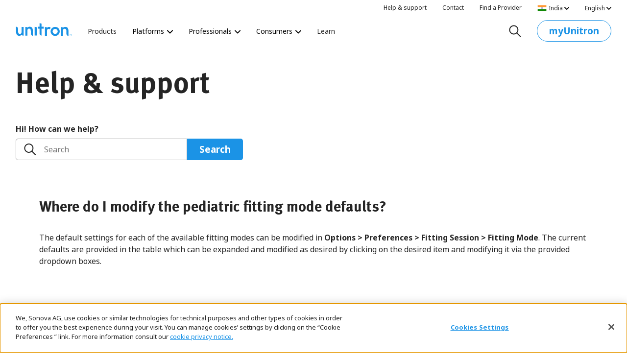

--- FILE ---
content_type: text/html
request_url: https://www.unitron.com/in/en_in/help-and-support/fitting-software/where-do-i-modify-the-pediatric-fitting-mode-defaults.html
body_size: 9580
content:
<!DOCTYPE html>


<html lang="en" dir="ltr" data-locale="en-IN" data-region="in">
    <head>
        <meta http-equiv="x-ua-compatible" content="IE=edge"/>
        <style>
            /* Stops the FOUC */
            html {
                visibility: hidden;
                opacity:0;
            }
        </style>

        


    <meta charset="utf-8"/>
    <title>Where do I modify the pediatric fitting mode defaults?</title>
    <meta name="keywords"/>
    <meta name="description"/>
    <meta name="viewport" content="width=device-width, initial-scale=1.0, shrink-to-fit=no"/>
    <meta name="format-detection" content="telephone=no"/>

    <link rel="icon" href="/etc.clientlibs/settings/wcm/designs/echo/clientlib-all/resources/images/favicon.ico"/>

    <link rel="canonical" href="http://www.unitron.com/in/en_in/help-and-support/fitting-software/where-do-i-modify-the-pediatric-fitting-mode-defaults.html"/>

    <meta property="og:type" content="website"/>

    

    <meta property="og:title" content="Where do I modify the pediatric fitting mode defaults?"/>
    <meta property="og:url" content="http://www.unitron.com/in/en_in/help-and-support/fitting-software/where-do-i-modify-the-pediatric-fitting-mode-defaults.html"/>
    
    
    <meta property="og:image" content="http://www.unitron.com/etc.clientlibs/settings/wcm/designs/echo/clientlib-all/resources/images/unitron_colorscape.jpg"/>

    <meta name="twitter:title" content="Where do I modify the pediatric fitting mode defaults?"/>
    <meta name="twitter:url" content="http://www.unitron.com/in/en_in/help-and-support/fitting-software/where-do-i-modify-the-pediatric-fitting-mode-defaults.html"/>
    
    <meta name="twitter:image" content="http://www.unitron.com/etc.clientlibs/settings/wcm/designs/echo/clientlib-all/resources/images/unitron_colorscape.jpg"/>
    <meta name="twitter:card" content="summary"/>

    

    
    <!-- OneTrust Cookies Consent Notice start for unitron.com -->
<script type="text/javascript" src="https://cdn.cookielaw.org/consent/ecc80fde-307e-493b-afcb-af4d5d433e88/OtAutoBlock.js"></script>
<script src="https://cdn.cookielaw.org/scripttemplates/otSDKStub.js" data-document-language="true" type="text/javascript" charset="UTF-8" data-domain-script="ecc80fde-307e-493b-afcb-af4d5d433e88"></script>
<script type="text/javascript">
function OptanonWrapper() {
  window.dataLayer = window.dataLayer || [];
  window.dataLayer.push({ event: 'OneTrustGroupsUpdated' });
}
</script>
<!-- OneTrust Cookies Consent Notice end for unitron.com -->
    

    
    <!-- Google Tag Manager -->
<script>(function(w,d,s,l,i){w[l]=w[l]||[];w[l].push({'gtm.start':
new Date().getTime(),event:'gtm.js'});var f=d.getElementsByTagName(s)[0],
j=d.createElement(s),dl=l!='dataLayer'?'&l='+l:'';j.setAttributeNode(d.createAttribute('data-ot-ignore'));j.async=true;j.src=
'https://www.googletagmanager.com/gtm.js?id='+i+dl;f.parentNode.insertBefore(j,f);
})(window,document,'script','dataLayer','GTM-PPDCJG8');</script>
<!-- End Google Tag Manager -->
    

    


    
        
    


        





<!-- if prod -->

    
    
<link rel="stylesheet" href="/etc.clientlibs/settings/wcm/designs/echo/clientlib-all.min.fb3b9f0ddaf1678a5bed0719b6d516ff.css" type="text/css">














    
<script src="/etc.clientlibs/settings/wcm/designs/echo/echo/iframe.min.b58292fe4245829f60d2f832b3510046.js"></script>




    
                              <script>!function(a){var e="https://s.go-mpulse.net/boomerang/",t="addEventListener";if(""=="True")a.BOOMR_config=a.BOOMR_config||{},a.BOOMR_config.PageParams=a.BOOMR_config.PageParams||{},a.BOOMR_config.PageParams.pci=!0,e="https://s2.go-mpulse.net/boomerang/";if(window.BOOMR_API_key="GTXVU-CQ43P-W8FCD-WJGGY-HTMLS",function(){function n(e){a.BOOMR_onload=e&&e.timeStamp||(new Date).getTime()}if(!a.BOOMR||!a.BOOMR.version&&!a.BOOMR.snippetExecuted){a.BOOMR=a.BOOMR||{},a.BOOMR.snippetExecuted=!0;var i,_,o,r=document.createElement("iframe");if(a[t])a[t]("load",n,!1);else if(a.attachEvent)a.attachEvent("onload",n);r.src="javascript:void(0)",r.title="",r.role="presentation",(r.frameElement||r).style.cssText="width:0;height:0;border:0;display:none;",o=document.getElementsByTagName("script")[0],o.parentNode.insertBefore(r,o);try{_=r.contentWindow.document}catch(O){i=document.domain,r.src="javascript:var d=document.open();d.domain='"+i+"';void(0);",_=r.contentWindow.document}_.open()._l=function(){var a=this.createElement("script");if(i)this.domain=i;a.id="boomr-if-as",a.src=e+"GTXVU-CQ43P-W8FCD-WJGGY-HTMLS",BOOMR_lstart=(new Date).getTime(),this.body.appendChild(a)},_.write("<bo"+'dy onload="document._l();">'),_.close()}}(),"".length>0)if(a&&"performance"in a&&a.performance&&"function"==typeof a.performance.setResourceTimingBufferSize)a.performance.setResourceTimingBufferSize();!function(){if(BOOMR=a.BOOMR||{},BOOMR.plugins=BOOMR.plugins||{},!BOOMR.plugins.AK){var e=""=="true"?1:0,t="",n="clppyzyxfuxng2lp5cwq-f-c89ab8c38-clientnsv4-s.akamaihd.net",i="false"=="true"?2:1,_={"ak.v":"39","ak.cp":"1221740","ak.ai":parseInt("790862",10),"ak.ol":"0","ak.cr":8,"ak.ipv":4,"ak.proto":"h2","ak.rid":"4ebd52a","ak.r":47370,"ak.a2":e,"ak.m":"a","ak.n":"essl","ak.bpcip":"18.222.252.0","ak.cport":42058,"ak.gh":"23.208.24.78","ak.quicv":"","ak.tlsv":"tls1.3","ak.0rtt":"","ak.0rtt.ed":"","ak.csrc":"-","ak.acc":"","ak.t":"1768941741","ak.ak":"hOBiQwZUYzCg5VSAfCLimQ==wI95KYB1XFBAWeboxs3ybsLBdY1DaSK7hU7yjJBaiQuAOAvoeiWriUZJ5fU7OJ9WQvYQyjJL8ls8CsrwCm/gieEZpaPBwEd6ElkAdHLeNzuSPDs+yrhdeqyrN4djZLzTc8Ea8sotrZXjl+6ramCmrdTba8C+tkHPeYtcw8nrFJQ5MXH//AOrkGulOqOZdGWBJDpD4+fNrWA2xvVH78Xo54VTxTeRqbC2WkAxjO6xNuSy20CGXhOVA/moz31khf4U626V9A9UwetofOShtwJjd1JBzqHuH4cvn1VPzlu0PdVLIM262HP9WftvYHFixuuDbtiOWYEPyZEQgxHnJjW5+3NdqtYOWwyWysP5BrXBDR+L5w6eUOPvxLFLQXQR4WCK/lDGgbRJr7IG1rX2aP/uqr9oqorcMh3e+zV97Vg4+68=","ak.pv":"49","ak.dpoabenc":"","ak.tf":i};if(""!==t)_["ak.ruds"]=t;var o={i:!1,av:function(e){var t="http.initiator";if(e&&(!e[t]||"spa_hard"===e[t]))_["ak.feo"]=void 0!==a.aFeoApplied?1:0,BOOMR.addVar(_)},rv:function(){var a=["ak.bpcip","ak.cport","ak.cr","ak.csrc","ak.gh","ak.ipv","ak.m","ak.n","ak.ol","ak.proto","ak.quicv","ak.tlsv","ak.0rtt","ak.0rtt.ed","ak.r","ak.acc","ak.t","ak.tf"];BOOMR.removeVar(a)}};BOOMR.plugins.AK={akVars:_,akDNSPreFetchDomain:n,init:function(){if(!o.i){var a=BOOMR.subscribe;a("before_beacon",o.av,null,null),a("onbeacon",o.rv,null,null),o.i=!0}return this},is_complete:function(){return!0}}}}()}(window);</script></head>
    <body class="ut-page" data-page-path="/in/en_in/help-and-support/fitting-software/where-do-i-modify-the-pediatric-fitting-mode-defaults" data-wcm-mode="DISABLED">
        

    
    <!-- Google Tag Manager (noscript) -->
<noscript><iframe src="https://www.googletagmanager.com/ns.html?id=GTM-PPDCJG8"
height="0" width="0" style="display:none;visibility:hidden"></iframe></noscript>
<!-- End Google Tag Manager (noscript) -->

    
        <div><ut-header aem-data="{&#34;contactText&#34;:&#34;Contact&#34;,&#34;helpAndSupportText&#34;:&#34;Help \u0026 Support&#34;,&#34;contactLink&#34;:&#34;/in/en_in/contact&#34;,&#34;resourcePath&#34;:&#34;/content/echo/in/en_in/jcr:content/ut-header&#34;,&#34;searchURL&#34;:&#34;/in/en_in/search&#34;,&#34;id&#34;:&#34;id-e438ede3-e3cf-4255-9017-eef90fd40c04-ut-header&#34;,&#34;helpAndSupportLink&#34;:&#34;/in/en_in/help-and-support&#34;,&#34;multifieldPrimaryNavigation&#34;:[{&#34;dropdownDescription&#34;:&#34;Lorem ipsum dolor sit amet agsaa, consectetur adip isici elit, sed ei &#34;,&#34;navigationURL&#34;:&#34;/in/en_in/products&#34;,&#34;id&#34;:&#34;id-e438ede3-e3cf-4255-9017-eef90fd40c04-ut-header&#34;,&#34;navigationLabel&#34;:&#34;Products&#34;},{&#34;dropdownDescription&#34;:&#34;Platforms&#34;,&#34;childPage&#34;:&#34;true&#34;,&#34;id&#34;:&#34;id-e438ede3-e3cf-4255-9017-eef90fd40c04-ut-header&#34;,&#34;multifieldSubNavItems&#34;:[{&#34;innerNavigationURL&#34;:&#34;/in/en_in/platforms/vivante&#34;,&#34;innerNavigationLabel&#34;:&#34;Vivante&#34;,&#34;id&#34;:&#34;id-e438ede3-e3cf-4255-9017-eef90fd40c04-ut-header&#34;},{&#34;innerNavigationURL&#34;:&#34;/in/en_in/platforms/blu&#34;,&#34;innerNavigationLabel&#34;:&#34;Blu&#34;,&#34;id&#34;:&#34;id-e438ede3-e3cf-4255-9017-eef90fd40c04-ut-header&#34;},{&#34;innerNavigationURL&#34;:&#34;/in/en_in/platforms/discover-next&#34;,&#34;innerNavigationLabel&#34;:&#34;Discover Next&#34;,&#34;id&#34;:&#34;id-e438ede3-e3cf-4255-9017-eef90fd40c04-ut-header&#34;},{&#34;innerNavigationURL&#34;:&#34;/in/en_in/platforms/tempus&#34;,&#34;innerNavigationLabel&#34;:&#34;Tempus&#34;,&#34;id&#34;:&#34;id-e438ede3-e3cf-4255-9017-eef90fd40c04-ut-header&#34;}],&#34;navigationLabel&#34;:&#34;Platforms&#34;},{&#34;dropdownDescription&#34;:&#34;Revolutionize the way you deliver hearing care.&#34;,&#34;childPage&#34;:&#34;true&#34;,&#34;id&#34;:&#34;id-e438ede3-e3cf-4255-9017-eef90fd40c04-ut-header&#34;,&#34;multifieldSubNavItems&#34;:[{&#34;innerNavigationURL&#34;:&#34;/in/en_in/professionals&#34;,&#34;innerNavigationLabel&#34;:&#34;Overview&#34;,&#34;id&#34;:&#34;id-e438ede3-e3cf-4255-9017-eef90fd40c04-ut-header&#34;,&#34;featuredLink&#34;:&#34;true&#34;},{&#34;innerNavigationURL&#34;:&#34;/in/en_in/contact&#34;,&#34;innerNavigationLabel&#34;:&#34;Find a representative&#34;,&#34;id&#34;:&#34;id-e438ede3-e3cf-4255-9017-eef90fd40c04-ut-header&#34;},{&#34;innerNavigationURL&#34;:&#34;/in/en_in/professionals/truefit&#34;,&#34;innerNavigationLabel&#34;:&#34;Explore our fitting software&#34;,&#34;id&#34;:&#34;id-e438ede3-e3cf-4255-9017-eef90fd40c04-ut-header&#34;}],&#34;navigationLabel&#34;:&#34;Professionals&#34;},{&#34;dropdownDescription&#34;:&#34;The world’s most personalized hearing test starts here.&#34;,&#34;childPage&#34;:&#34;true&#34;,&#34;navigationURL&#34;:&#34;/content/&#34;,&#34;id&#34;:&#34;id-e438ede3-e3cf-4255-9017-eef90fd40c04-ut-header&#34;,&#34;multifieldSubNavItems&#34;:[{&#34;innerNavigationURL&#34;:&#34;/in/en_in/consumers&#34;,&#34;innerNavigationLabel&#34;:&#34;Overview&#34;,&#34;id&#34;:&#34;id-e438ede3-e3cf-4255-9017-eef90fd40c04-ut-header&#34;,&#34;featuredLink&#34;:&#34;true&#34;},{&#34;innerNavigationURL&#34;:&#34;https://hearing-screener.beyondhearing.org/ZRYJEt&#34;,&#34;externalLink&#34;:&#34;true&#34;,&#34;innerNavigationLabel&#34;:&#34;Hearing test &#34;,&#34;id&#34;:&#34;id-e438ede3-e3cf-4255-9017-eef90fd40c04-ut-header&#34;},{&#34;innerNavigationURL&#34;:&#34;/in/en_in/contact.html?tabItem\u003dfind-clinic&#34;,&#34;innerNavigationLabel&#34;:&#34;Find a clinic near you&#34;,&#34;id&#34;:&#34;id-e438ede3-e3cf-4255-9017-eef90fd40c04-ut-header&#34;}],&#34;navigationLabel&#34;:&#34;Consumers&#34;},{&#34;dropdownDescription&#34;:&#34; Lorem ipsum dolor sit amet agsaa, consectetur adip isici elit, sed ei&#34;,&#34;navigationURL&#34;:&#34;/in/en_in/learn&#34;,&#34;id&#34;:&#34;id-e438ede3-e3cf-4255-9017-eef90fd40c04-ut-header&#34;,&#34;navigationLabel&#34;:&#34;Learn&#34;}],&#34;buttonURL&#34;:&#34;http://myunitron.com&#34;,&#34;multifieldSecondaryNavigation&#34;:[{&#34;secondaryNavigationLabel&#34;:&#34;Help \u0026 support&#34;,&#34;id&#34;:&#34;id-e438ede3-e3cf-4255-9017-eef90fd40c04-ut-header&#34;,&#34;secondaryNavigationTarget&#34;:&#34;internal&#34;,&#34;secondaryNavigationURL&#34;:&#34;/in/en_in/help-and-support&#34;},{&#34;secondaryNavigationLabel&#34;:&#34;Contact&#34;,&#34;id&#34;:&#34;id-e438ede3-e3cf-4255-9017-eef90fd40c04-ut-header&#34;,&#34;secondaryNavigationTarget&#34;:&#34;internal&#34;,&#34;secondaryNavigationURL&#34;:&#34;/in/en_in/contact&#34;},{&#34;secondaryNavigationLabel&#34;:&#34;Find a Provider&#34;,&#34;id&#34;:&#34;id-e438ede3-e3cf-4255-9017-eef90fd40c04-ut-header&#34;,&#34;secondaryNavigationTarget&#34;:&#34;internal&#34;,&#34;secondaryNavigationURL&#34;:&#34;/in/en_in/contact.html?tabItem\u003dfind-clinic&#34;}],&#34;buttonLabel&#34;:&#34;myUnitron&#34;}" aem-pageData="{&#34;headerTheme&#34;:&#34;lightSolid&#34;,&#34;id&#34;:&#34;id-e438ede3-e3cf-4255-9017-eef90fd40c04-ut-header&#34;}" header-topData="{&#34;regions&#34;:[{&#34;value&#34;:&#34;ae&#34;,&#34;path&#34;:&#34;/content/echo/ae&#34;,&#34;label&#34;:&#34;United Arab Emirates&#34;},{&#34;value&#34;:&#34;ye&#34;,&#34;path&#34;:&#34;/content/echo/ye&#34;,&#34;label&#34;:&#34;Yemen&#34;},{&#34;value&#34;:&#34;au&#34;,&#34;path&#34;:&#34;/content/echo/au&#34;,&#34;label&#34;:&#34;Australia &#34;},{&#34;value&#34;:&#34;tr&#34;,&#34;path&#34;:&#34;/content/echo/tr&#34;,&#34;label&#34;:&#34;Turkey&#34;},{&#34;value&#34;:&#34;br&#34;,&#34;path&#34;:&#34;/content/echo/br&#34;,&#34;label&#34;:&#34;Brazil&#34;},{&#34;value&#34;:&#34;mt&#34;,&#34;path&#34;:&#34;/content/echo/mt&#34;,&#34;label&#34;:&#34;Malta&#34;},{&#34;value&#34;:&#34;ch&#34;,&#34;path&#34;:&#34;/content/echo/ch&#34;,&#34;label&#34;:&#34;Switzerland&#34;},{&#34;value&#34;:&#34;mk&#34;,&#34;path&#34;:&#34;/content/echo/mk&#34;,&#34;label&#34;:&#34;Macedonia&#34;},{&#34;value&#34;:&#34;es&#34;,&#34;path&#34;:&#34;/content/echo/es&#34;,&#34;label&#34;:&#34;Spain&#34;},{&#34;value&#34;:&#34;me&#34;,&#34;path&#34;:&#34;/content/echo/me&#34;,&#34;label&#34;:&#34;Montenegro&#34;},{&#34;value&#34;:&#34;global&#34;,&#34;path&#34;:&#34;/content/echo/global&#34;,&#34;label&#34;:&#34;Global&#34;},{&#34;value&#34;:&#34;uz&#34;,&#34;path&#34;:&#34;/content/echo/uz&#34;,&#34;label&#34;:&#34;Uzbekistan&#34;},{&#34;value&#34;:&#34;ve&#34;,&#34;path&#34;:&#34;/content/echo/ve&#34;,&#34;label&#34;:&#34;Venezuela&#34;},{&#34;value&#34;:&#34;ua&#34;,&#34;path&#34;:&#34;/content/echo/ua&#34;,&#34;label&#34;:&#34;Ukraine&#34;},{&#34;value&#34;:&#34;si&#34;,&#34;path&#34;:&#34;/content/echo/si&#34;,&#34;label&#34;:&#34;Slovenia&#34;},{&#34;value&#34;:&#34;ro&#34;,&#34;path&#34;:&#34;/content/echo/ro&#34;,&#34;label&#34;:&#34;Romania&#34;},{&#34;value&#34;:&#34;mena&#34;,&#34;path&#34;:&#34;/content/echo/mena&#34;,&#34;label&#34;:&#34;Middle east &amp; North Africa&#34;},{&#34;value&#34;:&#34;gr&#34;,&#34;path&#34;:&#34;/content/echo/gr&#34;,&#34;label&#34;:&#34;Greece&#34;},{&#34;value&#34;:&#34;no&#34;,&#34;path&#34;:&#34;/content/echo/no&#34;,&#34;label&#34;:&#34;Norway&#34;},{&#34;value&#34;:&#34;kr&#34;,&#34;path&#34;:&#34;/content/echo/kr&#34;,&#34;label&#34;:&#34;Korea&#34;},{&#34;value&#34;:&#34;cn&#34;,&#34;path&#34;:&#34;/content/echo/cn&#34;,&#34;label&#34;:&#34;China&#34;},{&#34;value&#34;:&#34;za&#34;,&#34;path&#34;:&#34;/content/echo/za&#34;,&#34;label&#34;:&#34;South Africa&#34;},{&#34;value&#34;:&#34;vn&#34;,&#34;path&#34;:&#34;/content/echo/vn&#34;,&#34;label&#34;:&#34;Vietnam&#34;},{&#34;value&#34;:&#34;uy&#34;,&#34;path&#34;:&#34;/content/echo/uy&#34;,&#34;label&#34;:&#34;Uruguay&#34;},{&#34;value&#34;:&#34;th&#34;,&#34;path&#34;:&#34;/content/echo/th&#34;,&#34;label&#34;:&#34;Thailand&#34;},{&#34;value&#34;:&#34;pk&#34;,&#34;path&#34;:&#34;/content/echo/pk&#34;,&#34;label&#34;:&#34;Pakistan&#34;},{&#34;value&#34;:&#34;ph&#34;,&#34;path&#34;:&#34;/content/echo/ph&#34;,&#34;label&#34;:&#34;Philippines&#34;},{&#34;value&#34;:&#34;pe&#34;,&#34;path&#34;:&#34;/content/echo/pe&#34;,&#34;label&#34;:&#34;Peru&#34;},{&#34;value&#34;:&#34;pa&#34;,&#34;path&#34;:&#34;/content/echo/pa&#34;,&#34;label&#34;:&#34;Panama&#34;},{&#34;value&#34;:&#34;my&#34;,&#34;path&#34;:&#34;/content/echo/my&#34;,&#34;label&#34;:&#34;Malaysia&#34;},{&#34;value&#34;:&#34;mx&#34;,&#34;path&#34;:&#34;/content/echo/mx&#34;,&#34;label&#34;:&#34;Mexico&#34;},{&#34;value&#34;:&#34;mo&#34;,&#34;path&#34;:&#34;/content/echo/mo&#34;,&#34;label&#34;:&#34;Macao&#34;},{&#34;value&#34;:&#34;lk&#34;,&#34;path&#34;:&#34;/content/echo/lk&#34;,&#34;label&#34;:&#34;Sri Lanka&#34;},{&#34;value&#34;:&#34;latinamerica&#34;,&#34;path&#34;:&#34;/content/echo/latinamerica&#34;,&#34;label&#34;:&#34;Latin America&#34;},{&#34;value&#34;:&#34;ie&#34;,&#34;path&#34;:&#34;/content/echo/ie&#34;,&#34;label&#34;:&#34;Ireland&#34;},{&#34;value&#34;:&#34;id&#34;,&#34;path&#34;:&#34;/content/echo/id&#34;,&#34;label&#34;:&#34;Indonesia&#34;},{&#34;value&#34;:&#34;hk&#34;,&#34;path&#34;:&#34;/content/echo/hk&#34;,&#34;label&#34;:&#34;Hong Kong&#34;},{&#34;value&#34;:&#34;ec&#34;,&#34;path&#34;:&#34;/content/echo/ec&#34;,&#34;label&#34;:&#34;Ecuador&#34;},{&#34;value&#34;:&#34;do&#34;,&#34;path&#34;:&#34;/content/echo/do&#34;,&#34;label&#34;:&#34;Dominican Republic&#34;},{&#34;value&#34;:&#34;cr&#34;,&#34;path&#34;:&#34;/content/echo/cr&#34;,&#34;label&#34;:&#34;Costa Rica&#34;},{&#34;value&#34;:&#34;cl&#34;,&#34;path&#34;:&#34;/content/echo/cl&#34;,&#34;label&#34;:&#34;Chile&#34;},{&#34;value&#34;:&#34;bd&#34;,&#34;path&#34;:&#34;/content/echo/bd&#34;,&#34;label&#34;:&#34;Bangladesh&#34;},{&#34;value&#34;:&#34;ar&#34;,&#34;path&#34;:&#34;/content/echo/ar&#34;,&#34;label&#34;:&#34;Argentina&#34;},{&#34;value&#34;:&#34;asia&#34;,&#34;path&#34;:&#34;/content/echo/asia&#34;,&#34;label&#34;:&#34;Asia&#34;},{&#34;value&#34;:&#34;il&#34;,&#34;path&#34;:&#34;/content/echo/il&#34;,&#34;label&#34;:&#34;Israel&#34;},{&#34;value&#34;:&#34;tw&#34;,&#34;path&#34;:&#34;/content/echo/tw&#34;,&#34;label&#34;:&#34;Taiwan&#34;},{&#34;value&#34;:&#34;ru&#34;,&#34;path&#34;:&#34;/content/echo/ru&#34;,&#34;label&#34;:&#34;Russia&#34;},{&#34;value&#34;:&#34;se&#34;,&#34;path&#34;:&#34;/content/echo/se&#34;,&#34;label&#34;:&#34;Sweden&#34;},{&#34;value&#34;:&#34;lt&#34;,&#34;path&#34;:&#34;/content/echo/lt&#34;,&#34;label&#34;:&#34;Lithuania&#34;},{&#34;value&#34;:&#34;lv&#34;,&#34;path&#34;:&#34;/content/echo/lv&#34;,&#34;label&#34;:&#34;Latvia&#34;},{&#34;value&#34;:&#34;sg&#34;,&#34;path&#34;:&#34;/content/echo/sg&#34;,&#34;label&#34;:&#34;Singapore&#34;},{&#34;value&#34;:&#34;dk&#34;,&#34;path&#34;:&#34;/content/echo/dk&#34;,&#34;label&#34;:&#34;Denmark&#34;},{&#34;value&#34;:&#34;ps&#34;,&#34;path&#34;:&#34;/content/echo/ps&#34;,&#34;label&#34;:&#34;Palestine&#34;},{&#34;value&#34;:&#34;nl&#34;,&#34;path&#34;:&#34;/content/echo/nl&#34;,&#34;label&#34;:&#34;Nederlands&#34;},{&#34;value&#34;:&#34;in&#34;,&#34;path&#34;:&#34;/content/echo/in&#34;,&#34;label&#34;:&#34;India&#34;},{&#34;value&#34;:&#34;fr&#34;,&#34;path&#34;:&#34;/content/echo/fr&#34;,&#34;label&#34;:&#34;France&#34;},{&#34;value&#34;:&#34;de&#34;,&#34;path&#34;:&#34;/content/echo/de&#34;,&#34;label&#34;:&#34;Germany&#34;},{&#34;value&#34;:&#34;ca&#34;,&#34;path&#34;:&#34;/content/echo/ca&#34;,&#34;label&#34;:&#34;Canada&#34;},{&#34;value&#34;:&#34;be&#34;,&#34;path&#34;:&#34;/content/echo/be&#34;,&#34;label&#34;:&#34;Belgium&#34;},{&#34;value&#34;:&#34;at&#34;,&#34;path&#34;:&#34;/content/echo/at&#34;,&#34;label&#34;:&#34;Austria&#34;},{&#34;value&#34;:&#34;tn&#34;,&#34;path&#34;:&#34;/content/echo/tn&#34;,&#34;label&#34;:&#34;Tunisia&#34;},{&#34;value&#34;:&#34;sy&#34;,&#34;path&#34;:&#34;/content/echo/sy&#34;,&#34;label&#34;:&#34;Syria&#34;},{&#34;value&#34;:&#34;sd&#34;,&#34;path&#34;:&#34;/content/echo/sd&#34;,&#34;label&#34;:&#34;Sudan&#34;},{&#34;value&#34;:&#34;sk&#34;,&#34;path&#34;:&#34;/content/echo/sk&#34;,&#34;label&#34;:&#34;Slovakia&#34;},{&#34;value&#34;:&#34;rs&#34;,&#34;path&#34;:&#34;/content/echo/rs&#34;,&#34;label&#34;:&#34;Serbia&#34;},{&#34;value&#34;:&#34;sa&#34;,&#34;path&#34;:&#34;/content/echo/sa&#34;,&#34;label&#34;:&#34;Saudi Arabia&#34;},{&#34;value&#34;:&#34;qa&#34;,&#34;path&#34;:&#34;/content/echo/qa&#34;,&#34;label&#34;:&#34;Qatar&#34;},{&#34;value&#34;:&#34;om&#34;,&#34;path&#34;:&#34;/content/echo/om&#34;,&#34;label&#34;:&#34;Oman&#34;},{&#34;value&#34;:&#34;ma&#34;,&#34;path&#34;:&#34;/content/echo/ma&#34;,&#34;label&#34;:&#34;Morocco&#34;},{&#34;value&#34;:&#34;ly&#34;,&#34;path&#34;:&#34;/content/echo/ly&#34;,&#34;label&#34;:&#34;Libya&#34;},{&#34;value&#34;:&#34;lb&#34;,&#34;path&#34;:&#34;/content/echo/lb&#34;,&#34;label&#34;:&#34;Lebanon&#34;},{&#34;value&#34;:&#34;kw&#34;,&#34;path&#34;:&#34;/content/echo/kw&#34;,&#34;label&#34;:&#34;Kuwait&#34;},{&#34;value&#34;:&#34;kz&#34;,&#34;path&#34;:&#34;/content/echo/kz&#34;,&#34;label&#34;:&#34;Kazakhstan&#34;},{&#34;value&#34;:&#34;jo&#34;,&#34;path&#34;:&#34;/content/echo/jo&#34;,&#34;label&#34;:&#34;Jordan&#34;},{&#34;value&#34;:&#34;jp&#34;,&#34;path&#34;:&#34;/content/echo/jp&#34;,&#34;label&#34;:&#34;Japan&#34;},{&#34;value&#34;:&#34;it&#34;,&#34;path&#34;:&#34;/content/echo/it&#34;,&#34;label&#34;:&#34;Italy&#34;},{&#34;value&#34;:&#34;iq&#34;,&#34;path&#34;:&#34;/content/echo/iq&#34;,&#34;label&#34;:&#34;Iraq&#34;},{&#34;value&#34;:&#34;ir&#34;,&#34;path&#34;:&#34;/content/echo/ir&#34;,&#34;label&#34;:&#34;Iran&#34;},{&#34;value&#34;:&#34;ee&#34;,&#34;path&#34;:&#34;/content/echo/ee&#34;,&#34;label&#34;:&#34;Estonia&#34;},{&#34;value&#34;:&#34;eg&#34;,&#34;path&#34;:&#34;/content/echo/eg&#34;,&#34;label&#34;:&#34;Egypt&#34;},{&#34;value&#34;:&#34;cy&#34;,&#34;path&#34;:&#34;/content/echo/cy&#34;,&#34;label&#34;:&#34;Cyprus&#34;},{&#34;value&#34;:&#34;hr&#34;,&#34;path&#34;:&#34;/content/echo/hr&#34;,&#34;label&#34;:&#34;Croatia&#34;},{&#34;value&#34;:&#34;bg&#34;,&#34;path&#34;:&#34;/content/echo/bg&#34;,&#34;label&#34;:&#34;Bulgaria&#34;},{&#34;value&#34;:&#34;bh&#34;,&#34;path&#34;:&#34;/content/echo/bh&#34;,&#34;label&#34;:&#34;Bahrain&#34;},{&#34;value&#34;:&#34;dz&#34;,&#34;path&#34;:&#34;/content/echo/dz&#34;,&#34;label&#34;:&#34;Algeria&#34;},{&#34;value&#34;:&#34;ba&#34;,&#34;path&#34;:&#34;/content/echo/ba&#34;,&#34;label&#34;:&#34;Bosnia and Herzegovina&#34;},{&#34;value&#34;:&#34;mn&#34;,&#34;path&#34;:&#34;/content/echo/mn&#34;,&#34;label&#34;:&#34;Mongolia&#34;},{&#34;value&#34;:&#34;fj&#34;,&#34;path&#34;:&#34;/content/echo/fj&#34;,&#34;label&#34;:&#34;Fiji&#34;},{&#34;value&#34;:&#34;bo&#34;,&#34;path&#34;:&#34;/content/echo/bo&#34;,&#34;label&#34;:&#34;Bolivia&#34;},{&#34;value&#34;:&#34;us&#34;,&#34;path&#34;:&#34;/content/echo/us&#34;,&#34;label&#34;:&#34;United States&#34;},{&#34;value&#34;:&#34;uk&#34;,&#34;path&#34;:&#34;/content/echo/uk&#34;,&#34;label&#34;:&#34;United Kingdom&#34;},{&#34;value&#34;:&#34;pt&#34;,&#34;path&#34;:&#34;/content/echo/pt&#34;,&#34;label&#34;:&#34;Portugal&#34;},{&#34;value&#34;:&#34;pl&#34;,&#34;path&#34;:&#34;/content/echo/pl&#34;,&#34;label&#34;:&#34;Poland&#34;},{&#34;value&#34;:&#34;nz&#34;,&#34;path&#34;:&#34;/content/echo/nz&#34;,&#34;label&#34;:&#34;New Zealand&#34;}],&#34;logo&#34;:&#34;logo&#34;,&#34;isEcho&#34;:true,&#34;regionLanguages&#34;:[{&#34;value&#34;:&#34;en_in&#34;,&#34;path&#34;:&#34;/content/echo/in/en_in&#34;,&#34;label&#34;:&#34;English&#34;}],&#34;currentLanguage&#34;:&#34;en_in&#34;,&#34;currentRegion&#34;:&#34;in&#34;}" edit="false">
</ut-header>
</div>
    

    

    <main id="mainContent" role="main">
        <div class="ut-page--pad-top">
            <div>




    
    
    <div class="dash-guide"><div>
    <ut-container aem-data="{&#34;paddingBottom&#34;:&#34;none&#34;,&#34;horizontalAlign&#34;:&#34;left&#34;,&#34;resourcePath&#34;:&#34;/content/echo/in/en_in/help-and-support/fitting-software/where-do-i-modify-the-pediatric-fitting-mode-defaults/jcr:content/ut-par/ut_container_copy_co&#34;,&#34;width&#34;:&#34;full&#34;,&#34;paddingTop&#34;:&#34;md&#34;,&#34;id&#34;:&#34;id-e438ede3-e3cf-4255-9017-eef90fd40c04-ut-par-ut_container_copy_co&#34;}">
        




    
    
    <div class="par-cmp"><div>
    <ut-title aem-data="{&#34;level&#34;:&#34;h1&#34;,&#34;resourcePath&#34;:&#34;/content/echo/in/en_in/help-and-support/fitting-software/where-do-i-modify-the-pediatric-fitting-mode-defaults/jcr:content/ut-par/ut_container_copy_co/ut-container-par/ut_title&#34;,&#34;marginBottom&#34;:&#34;null&#34;,&#34;style&#34;:&#34;null&#34;,&#34;id&#34;:&#34;id-e438ede3-e3cf-4255-9017-eef90fd40c04-ut-par-ut_container_copy_co-ut-container-par-ut_title&#34;,&#34;title&#34;:&#34;Help \u0026 support&#34;,&#34;marginTop&#34;:&#34;null&#34;,&#34;titleAlign&#34;:&#34;left&#34;}">
    </ut-title>
    
    

</div>

</div>


    
    
    <div class="par-cmp"><div>
    <ut-title aem-data="{&#34;level&#34;:&#34;h2&#34;,&#34;resourcePath&#34;:&#34;/content/echo/in/en_in/help-and-support/fitting-software/where-do-i-modify-the-pediatric-fitting-mode-defaults/jcr:content/ut-par/ut_container_copy_co/ut-container-par/ut_title_452182860&#34;,&#34;marginBottom&#34;:&#34;none&#34;,&#34;style&#34;:&#34;h5&#34;,&#34;id&#34;:&#34;id-e438ede3-e3cf-4255-9017-eef90fd40c04-ut-par-ut_container_copy_co-ut-container-par-ut_title_452182860&#34;,&#34;title&#34;:&#34;Hi! How can we help?&#34;,&#34;marginTop&#34;:&#34;null&#34;,&#34;titleAlign&#34;:&#34;left&#34;}">
    </ut-title>
    
    

</div>

</div>



    </ut-container>
</div>
</div>


    
    
    <div class="aem-cmp"><ut-search-results aem-data="{&#34;resultCount&#34;:null,&#34;productCount&#34;:0,&#34;resultsPerPage&#34;:10,&#34;showPagination&#34;:false,&#34;term&#34;:null,&#34;results&#34;:[],&#34;productResults&#34;:[],&#34;currentOffset&#34;:null,&#34;hideContainer&#34;:&#34;true&#34;}">
</ut-search-results>
</div>


    
    
    <div class="dash-guide"><div>
    <ut-container aem-data="{&#34;paddingBottom&#34;:&#34;sm&#34;,&#34;horizontalAlign&#34;:&#34;left&#34;,&#34;resourcePath&#34;:&#34;/content/echo/in/en_in/help-and-support/fitting-software/where-do-i-modify-the-pediatric-fitting-mode-defaults/jcr:content/ut-par/ut_container_copy&#34;,&#34;width&#34;:&#34;full&#34;,&#34;paddingTop&#34;:&#34;lg&#34;,&#34;id&#34;:&#34;id-e438ede3-e3cf-4255-9017-eef90fd40c04-ut-par-ut_container_copy&#34;}">
        




    
    
    <div class="par-cmp dash-guide--padding">
    <ut-grid-row aem-data="{&#34;alignItems&#34;:&#34;top&#34;,&#34;horizontalAlign&#34;:&#34;null&#34;,&#34;resourcePath&#34;:&#34;/content/echo/in/en_in/help-and-support/fitting-software/where-do-i-modify-the-pediatric-fitting-mode-defaults/jcr:content/ut-par/ut_container_copy/ut-container-par/ut_grid_row&#34;,&#34;gutterSize&#34;:&#34;lg&#34;,&#34;marginBottom&#34;:&#34;null&#34;,&#34;id&#34;:&#34;id-e438ede3-e3cf-4255-9017-eef90fd40c04-ut-par-ut_container_copy-ut-container-par-ut_grid_row&#34;,&#34;distribution&#34;:&#34;null&#34;,&#34;cols&#34;:&#34;1&#34;,&#34;breakpoint&#34;:&#34;tablet&#34;}">
        <div class="ut-grid-row__col dash-guide">
            




    
    
    <div class="par-cmp"><div>
    <ut-title aem-data="{&#34;level&#34;:&#34;h3&#34;,&#34;resourcePath&#34;:&#34;/content/echo/in/en_in/help-and-support/fitting-software/where-do-i-modify-the-pediatric-fitting-mode-defaults/jcr:content/ut-par/ut_container_copy/ut-container-par/ut_grid_row/ut-grid-row-par-1/ut_title&#34;,&#34;marginBottom&#34;:&#34;null&#34;,&#34;style&#34;:&#34;null&#34;,&#34;id&#34;:&#34;id-e438ede3-e3cf-4255-9017-eef90fd40c04-ut-par-ut_container_copy-ut-container-par-ut_grid_row-ut-grid-row-par-1-ut_title&#34;,&#34;title&#34;:&#34;Where do I modify the pediatric fitting mode defaults?&#34;,&#34;marginTop&#34;:&#34;null&#34;,&#34;titleAlign&#34;:&#34;left&#34;}">
    </ut-title>
    
    

</div>

</div>


    
    
    <div class="ut-text text"><div class="cmp-text ut-text--size-md ut-text--line-height-p" style="color:#252525">
    <p>The default settings for each of the available fitting modes can be modified in <b>Options &gt; Preferences &gt; Fitting Session &gt; Fitting Mode</b>. The current defaults are provided in the table which can be expanded and modified as desired by clicking on the desired item and modifying it via the provided dropdown boxes.</p>

</div>

    

</div>



        </div>

    </ut-grid-row>

</div>



    </ut-container>
</div>
</div>


    
    
    <div class="dash-guide"><div>
    <ut-container aem-data="{&#34;paddingBottom&#34;:&#34;lg&#34;,&#34;horizontalAlign&#34;:&#34;left&#34;,&#34;resourcePath&#34;:&#34;/content/echo/in/en_in/help-and-support/fitting-software/where-do-i-modify-the-pediatric-fitting-mode-defaults/jcr:content/ut-par/ut_container_1890965&#34;,&#34;width&#34;:&#34;full&#34;,&#34;paddingTop&#34;:&#34;sm&#34;,&#34;id&#34;:&#34;id-e438ede3-e3cf-4255-9017-eef90fd40c04-ut-par-ut_container_1890965&#34;}">
        




    
    
    <div class="par-cmp par-cmp--padding"><ut-card aem-data="{&#34;resourcePath&#34;:&#34;/content/echo/in/en_in/help-and-support/fitting-software/where-do-i-modify-the-pediatric-fitting-mode-defaults/jcr:content/ut-par/ut_container_1890965/ut-container-par/ut_card_copy_copy&#34;,&#34;id&#34;:&#34;id-e438ede3-e3cf-4255-9017-eef90fd40c04-ut-par-ut_container_1890965-ut-container-par-ut_card_copy_copy&#34;}">
    <div>




    
    
    <div class="par-cmp dash-guide--padding">
    <ut-grid-row aem-data="{&#34;alignItems&#34;:&#34;center&#34;,&#34;textAlign&#34;:&#34;center&#34;,&#34;horizontalAlign&#34;:&#34;null&#34;,&#34;resourcePath&#34;:&#34;/content/echo/in/en_in/help-and-support/fitting-software/where-do-i-modify-the-pediatric-fitting-mode-defaults/jcr:content/ut-par/ut_container_1890965/ut-container-par/ut_card_copy_copy/ut-card-par1/ut_grid_row&#34;,&#34;gutterSize&#34;:&#34;md&#34;,&#34;marginBottom&#34;:&#34;null&#34;,&#34;id&#34;:&#34;id-e438ede3-e3cf-4255-9017-eef90fd40c04-ut-par-ut_container_1890965-ut-container-par-ut_card_copy_copy-ut-card-par1-ut_grid_row&#34;,&#34;distribution&#34;:&#34;70-30&#34;,&#34;cols&#34;:&#34;2&#34;,&#34;breakpoint&#34;:&#34;mobile&#34;}">
        <div class="ut-grid-row__col dash-guide">
            




    
    
    <div class="par-cmp"><div>
    <ut-title aem-data="{&#34;level&#34;:&#34;h2&#34;,&#34;resourcePath&#34;:&#34;/content/echo/in/en_in/help-and-support/fitting-software/where-do-i-modify-the-pediatric-fitting-mode-defaults/jcr:content/ut-par/ut_container_1890965/ut-container-par/ut_card_copy_copy/ut-card-par1/ut_grid_row/ut-grid-row-par-1/ut_title&#34;,&#34;marginBottom&#34;:&#34;null&#34;,&#34;style&#34;:&#34;null&#34;,&#34;id&#34;:&#34;id-e438ede3-e3cf-4255-9017-eef90fd40c04-ut-par-ut_container_1890965-ut-container-par-ut_card_copy_copy-ut-card-par1-ut_grid_row-ut-grid-row-par-1-ut_title&#34;,&#34;title&#34;:&#34;Help \u0026 support&#34;,&#34;marginTop&#34;:&#34;null&#34;,&#34;titleAlign&#34;:&#34;left&#34;}">
    </ut-title>
    
    

</div>

</div>


    
    
    <div class="ut-text text"><div class="cmp-text ut-text--size-md ut-text--line-height-p" style="color:#252525">
    <p>The Unitron support team is here to help. Learn more about important topics and find resources that will help you with all of your Unitron products.</p>

</div>

    

</div>


    
    
    <div class="par-cmp par-cmp--alignable"><ut-link aem-data="{&#34;size&#34;:&#34;md&#34;,&#34;color&#34;:&#34;#1b93e6&#34;,&#34;textAlign&#34;:&#34;null&#34;,&#34;resourcePath&#34;:&#34;/content/echo/in/en_in/help-and-support/fitting-software/where-do-i-modify-the-pediatric-fitting-mode-defaults/jcr:content/ut-par/ut_container_1890965/ut-container-par/ut_card_copy_copy/ut-card-par1/ut_grid_row/ut-grid-row-par-1/ut_link&#34;,&#34;text&#34;:&#34;Go to Help \u0026 support&#34;,&#34;id&#34;:&#34;id-e438ede3-e3cf-4255-9017-eef90fd40c04-ut-par-ut_container_1890965-ut-container-par-ut_card_copy_copy-ut-card-par1-ut_grid_row-ut-grid-row-par-1-ut_link&#34;,&#34;type&#34;:&#34;internal&#34;,&#34;url&#34;:&#34;/in/en_in/help-and-support.html&#34;}">
</ut-link>
</div>



        </div>
<div class="ut-grid-row__col dash-guide">
            




    
    
    <div class="ut-image image"><div class="cmp-image">

    <ut-image aem-data="{&#34;altText&#34;:&#34;Unitron image&#34;,&#34;size&#34;:&#34;half&#34;,&#34;resourcePath&#34;:&#34;/content/echo/in/en_in/help-and-support/fitting-software/where-do-i-modify-the-pediatric-fitting-mode-defaults/jcr:content/ut-par/ut_container_1890965/ut-container-par/ut_card_copy_copy/ut-card-par1/ut_grid_row/ut-grid-row-par-2/ut_image&#34;,&#34;id&#34;:&#34;id-e438ede3-e3cf-4255-9017-eef90fd40c04-ut-par-ut_container_1890965-ut-container-par-ut_card_copy_copy-ut-card-par1-ut_grid_row-ut-grid-row-par-2-ut_image&#34;,&#34;fileReference&#34;:&#34;/content/dam/echo/images/misc/global/chat-help.png&#34;}">
    </ut-image>
</div>

    

</div>



        </div>

    </ut-grid-row>

</div>


</div>
</ut-card>
</div>



    </ut-container>
</div>
</div>


</div>
        </div>
    </main>

    
        <div><ut-footer aem-data="{&#34;inLink&#34;:&#34;https://www.instagram.com/unitronglobal/&#34;,&#34;liLink&#34;:&#34;https://www.linkedin.com/company/unitron-hearing/&#34;,&#34;fbLink&#34;:&#34;https://www.facebook.com/unitronglobal/&#34;,&#34;fileName&#34;:&#34;Screen Shot 2019-01-21 at 1.32.20 PM.png&#34;,&#34;alterText&#34;:&#34;Love the experience&#34;,&#34;altText&#34;:&#34;Love the experience&#34;,&#34;footerCopyright&#34;:&#34;© Unitron. All rights reserved.&#34;,&#34;resourcePath&#34;:&#34;/content/echo/in/en_in/jcr:content/ut-footer&#34;,&#34;multifieldSecondaryFooterLinks&#34;:[{&#34;id&#34;:&#34;id-e438ede3-e3cf-4255-9017-eef90fd40c04-ut-footer&#34;,&#34;title&#34;:&#34;A Sonova brand&#34;,&#34;url&#34;:&#34;https://www.sonova.com&#34;},{&#34;id&#34;:&#34;id-e438ede3-e3cf-4255-9017-eef90fd40c04-ut-footer&#34;,&#34;title&#34;:&#34;Privacy policy&#34;,&#34;url&#34;:&#34;/in/en_in/privacy-policy&#34;},{&#34;id&#34;:&#34;id-e438ede3-e3cf-4255-9017-eef90fd40c04-ut-footer&#34;,&#34;title&#34;:&#34;Cookie Statement&#34;,&#34;url&#34;:&#34;/in/en_in/cookie-statement&#34;},{&#34;id&#34;:&#34;id-e438ede3-e3cf-4255-9017-eef90fd40c04-ut-footer&#34;,&#34;title&#34;:&#34;Cookie Policy Notice&#34;,&#34;url&#34;:&#34;/in/en_in/cookie-policy&#34;},{&#34;id&#34;:&#34;id-e438ede3-e3cf-4255-9017-eef90fd40c04-ut-footer&#34;,&#34;title&#34;:&#34;Vulnerability Disclosure&#34;,&#34;url&#34;:&#34;https://www.sonova.com/en/coordinated-vulnerability-disclosure-policy&#34;}],&#34;showDividerLine&#34;:&#34;true&#34;,&#34;id&#34;:&#34;id-e438ede3-e3cf-4255-9017-eef90fd40c04-ut-footer&#34;,&#34;fileReference&#34;:&#34;/content/dam/echo/images/misc/en/tagline-colorscape.png&#34;,&#34;twLink&#34;:&#34;https://twitter.com/UnitronGlobal&#34;}">
    <ut-footer-nav>
        <rwc-slot-list name="col-list">
            <rwc-slot>
                




    
    
    

    
    
    <div class="ut-footer-item parbase"> <ut-footer-item aem-data="{&#34;footerHeadingTarget&#34;:&#34;internal&#34;,&#34;footerHeadingUrl&#34;:&#34;/in/en_in/products&#34;,&#34;heading&#34;:&#34;Products&#34;,&#34;resourcePath&#34;:&#34;/content/echo/in/en_in/jcr:content/ut-footer/ut-footer-par1/ut_footer_item_1021427214&#34;,&#34;footerHeadingTitle&#34;:&#34;PRODUCTS&#34;,&#34;multifieldSubHeadItems&#34;:[{&#34;subHeadingUrl&#34;:&#34;/in/en_in/products&#34;,&#34;subHeadingTitle&#34;:&#34;Hearing aids&#34;,&#34;id&#34;:&#34;id-551c561a-dc42-45cc-9e29-7e55d8fb89e1-ut-footer-ut-footer-par1-ut_footer_item_1021427214&#34;},{&#34;subHeadingUrl&#34;:&#34;/in/en_in/products.html#accessories&#34;,&#34;subHeadingTitle&#34;:&#34;Accessories&#34;,&#34;id&#34;:&#34;id-551c561a-dc42-45cc-9e29-7e55d8fb89e1-ut-footer-ut-footer-par1-ut_footer_item_1021427214&#34;},{&#34;subHeadingUrl&#34;:&#34;/in/en_in/products/product-details&#34;,&#34;subHeadingTitle&#34;:&#34;Compare products&#34;,&#34;id&#34;:&#34;id-551c561a-dc42-45cc-9e29-7e55d8fb89e1-ut-footer-ut-footer-par1-ut_footer_item_1021427214&#34;}],&#34;id&#34;:&#34;id-551c561a-dc42-45cc-9e29-7e55d8fb89e1-ut-footer-ut-footer-par1-ut_footer_item_1021427214&#34;,&#34;title&#34;:[&#34;asdf&#34;,&#34;asdfasdfas&#34;],&#34;url&#34;:[&#34;asdf&#34;,&#34;asdfasdf&#34;]}">
 </ut-footer-item>
</div>


    
    
    


                
            </rwc-slot>
            <rwc-slot>
                




    
    
    <div class="ut-footer-item parbase"> <ut-footer-item aem-data="{&#34;footerHeadingTarget&#34;:&#34;internal&#34;,&#34;footerHeadingUrl&#34;:&#34;/in/en_in/professionals&#34;,&#34;resourcePath&#34;:&#34;/content/echo/in/en_in/jcr:content/ut-footer/ut-footer-par2/ut_footer_item&#34;,&#34;footerHeadingTitle&#34;:&#34;Professionals&#34;,&#34;multifieldSubHeadItems&#34;:[{&#34;subHeadingUrl&#34;:&#34;/in/en_in/professionals&#34;,&#34;subHeadingTitle&#34;:&#34;Overview&#34;,&#34;id&#34;:&#34;id-551c561a-dc42-45cc-9e29-7e55d8fb89e1-ut-footer-ut-footer-par2-ut_footer_item&#34;},{&#34;subHeadingUrl&#34;:&#34;/in/en_in/contact&#34;,&#34;subHeadingTitle&#34;:&#34;Find a representative&#34;,&#34;id&#34;:&#34;id-551c561a-dc42-45cc-9e29-7e55d8fb89e1-ut-footer-ut-footer-par2-ut_footer_item&#34;},{&#34;subHeadingUrl&#34;:&#34;/in/en_in/professionals/truefit&#34;,&#34;subHeadingTitle&#34;:&#34;Fitting software&#34;,&#34;id&#34;:&#34;id-551c561a-dc42-45cc-9e29-7e55d8fb89e1-ut-footer-ut-footer-par2-ut_footer_item&#34;}],&#34;id&#34;:&#34;id-551c561a-dc42-45cc-9e29-7e55d8fb89e1-ut-footer-ut-footer-par2-ut_footer_item&#34;}">
 </ut-footer-item>
</div>



                
            </rwc-slot>
            <rwc-slot>
                




    
    
    <div class="ut-footer-item parbase"> <ut-footer-item aem-data="{&#34;footerHeadingUrl&#34;:&#34;/in/en_in/consumers/how-it-works&#34;,&#34;resourcePath&#34;:&#34;/content/echo/in/en_in/jcr:content/ut-footer/ut-footer-par3/ut_footer_item&#34;,&#34;footerHeadingTitle&#34;:&#34;Consumers&#34;,&#34;multifieldSubHeadItems&#34;:[{&#34;subHeadingUrl&#34;:&#34;https://hearing-screener.beyondhearing.org/ZRYJEt&#34;,&#34;isExternal&#34;:&#34;external&#34;,&#34;subHeadingTitle&#34;:&#34;Hearing test&#34;,&#34;id&#34;:&#34;id-551c561a-dc42-45cc-9e29-7e55d8fb89e1-ut-footer-ut-footer-par3-ut_footer_item&#34;},{&#34;subHeadingUrl&#34;:&#34;/in/en_in/consumers/how-it-works&#34;,&#34;subHeadingTitle&#34;:&#34;How it works&#34;,&#34;id&#34;:&#34;id-551c561a-dc42-45cc-9e29-7e55d8fb89e1-ut-footer-ut-footer-par3-ut_footer_item&#34;}],&#34;id&#34;:&#34;id-551c561a-dc42-45cc-9e29-7e55d8fb89e1-ut-footer-ut-footer-par3-ut_footer_item&#34;}">
 </ut-footer-item>
</div>



                
            </rwc-slot>
            <rwc-slot>
                




    
    
    <div class="ut-footer-item parbase"> <ut-footer-item aem-data="{&#34;footerHeadingUrl&#34;:&#34;/in/en_in/learn&#34;,&#34;resourcePath&#34;:&#34;/content/echo/in/en_in/jcr:content/ut-footer/ut-footer-par4/ut_footer_item&#34;,&#34;footerHeadingTitle&#34;:&#34;Learn&#34;,&#34;id&#34;:&#34;id-551c561a-dc42-45cc-9e29-7e55d8fb89e1-ut-footer-ut-footer-par4-ut_footer_item&#34;}">
 </ut-footer-item>
</div>


    
    
    <div class="ut-footer-item parbase"> <ut-footer-item aem-data="{&#34;footerHeadingUrl&#34;:&#34;/in/en_in/contact&#34;,&#34;resourcePath&#34;:&#34;/content/echo/in/en_in/jcr:content/ut-footer/ut-footer-par4/ut_footer_item_10813&#34;,&#34;footerHeadingTitle&#34;:&#34;Contact&#34;,&#34;multifieldSubHeadItems&#34;:[{&#34;subHeadingUrl&#34;:&#34;/in/en_in/contact&#34;,&#34;subHeadingTitle&#34;:&#34;Find a representative&#34;,&#34;id&#34;:&#34;id-551c561a-dc42-45cc-9e29-7e55d8fb89e1-ut-footer-ut-footer-par4-ut_footer_item_10813&#34;},{&#34;subHeadingUrl&#34;:&#34;/in/en_in/contact.html?tabItem\u003dfind-clinic&#34;,&#34;subHeadingTitle&#34;:&#34;Find a clinic&#34;,&#34;id&#34;:&#34;id-551c561a-dc42-45cc-9e29-7e55d8fb89e1-ut-footer-ut-footer-par4-ut_footer_item_10813&#34;},{&#34;subHeadingUrl&#34;:&#34;/in/en_in/contact.html?tabItem\u003dhead-office&#34;,&#34;subHeadingTitle&#34;:&#34;Contact head office&#34;,&#34;id&#34;:&#34;id-551c561a-dc42-45cc-9e29-7e55d8fb89e1-ut-footer-ut-footer-par4-ut_footer_item_10813&#34;}],&#34;id&#34;:&#34;id-551c561a-dc42-45cc-9e29-7e55d8fb89e1-ut-footer-ut-footer-par4-ut_footer_item_10813&#34;}">
 </ut-footer-item>
</div>



                
            </rwc-slot>
            <rwc-slot>
                




    
    
    <div class="ut-footer-item parbase"> <ut-footer-item aem-data="{&#34;footerHeadingUrl&#34;:&#34;/in/en_in/help-and-support&#34;,&#34;resourcePath&#34;:&#34;/content/echo/in/en_in/jcr:content/ut-footer/ut-footer-par5/ut_footer_item&#34;,&#34;footerHeadingTitle&#34;:&#34;Help \u0026 Support&#34;,&#34;id&#34;:&#34;id-551c561a-dc42-45cc-9e29-7e55d8fb89e1-ut-footer-ut-footer-par5-ut_footer_item&#34;}">
 </ut-footer-item>
</div>


    
    
    <div class="ut-cookie-settings parbase"><ut-cookie-settings aem-data="{&#34;identifierClass&#34;:&#34;optanon-show-settings&#34;,&#34;resourcePath&#34;:&#34;/content/echo/in/en_in/jcr:content/ut-footer/ut-footer-par5/ut_cookie_settings&#34;,&#34;text&#34;:&#34;Cookie Settings&#34;,&#34;id&#34;:&#34;id-551c561a-dc42-45cc-9e29-7e55d8fb89e1-ut-footer-ut-footer-par5-ut_cookie_settings&#34;}">
</ut-cookie-settings>
</div>


    
    
    <div class="ut-footer-item parbase"> <ut-footer-item aem-data="{&#34;footerHeadingTarget&#34;:&#34;internal&#34;,&#34;footerHeadingUrl&#34;:&#34;/in/en_in/about&#34;,&#34;resourcePath&#34;:&#34;/content/echo/in/en_in/jcr:content/ut-footer/ut-footer-par5/ut_footer_item_642289823&#34;,&#34;footerHeadingTitle&#34;:&#34;About&#34;,&#34;multifieldSubHeadItems&#34;:[{&#34;subHeadingUrl&#34;:&#34;/in/en_in/about/giving-back&#34;,&#34;subHeadingTitle&#34;:&#34;Giving back&#34;,&#34;id&#34;:&#34;id-551c561a-dc42-45cc-9e29-7e55d8fb89e1-ut-footer-ut-footer-par5-ut_footer_item_642289823&#34;},{&#34;subHeadingUrl&#34;:&#34;/in/en_in/about/careers&#34;,&#34;subHeadingTitle&#34;:&#34;Careers&#34;,&#34;id&#34;:&#34;id-551c561a-dc42-45cc-9e29-7e55d8fb89e1-ut-footer-ut-footer-par5-ut_footer_item_642289823&#34;},{&#34;subHeadingUrl&#34;:&#34;/in/en_in/press-room&#34;,&#34;subHeadingTitle&#34;:&#34;Press Room&#34;,&#34;id&#34;:&#34;id-551c561a-dc42-45cc-9e29-7e55d8fb89e1-ut-footer-ut-footer-par5-ut_footer_item_642289823&#34;}],&#34;id&#34;:&#34;id-551c561a-dc42-45cc-9e29-7e55d8fb89e1-ut-footer-ut-footer-par5-ut_footer_item_642289823&#34;}">
 </ut-footer-item>
</div>



                
            </rwc-slot>
        </rwc-slot-list>
    </ut-footer-nav>
</ut-footer>
</div>
    
    


        



<script id="i18n-dictionary" type="application/json">
    {"relatedSearchesText":"Related searches:","searchButtonText":"Search","resultPagesText":"Results","noResultsText":"Your search - <b>{0}<\/b> - did not match any documents.","spellcheckText":"Did you mean:","previousText":"Previous","statisticsText":"Results {0} - {1} of {2} for <b>{3}<\/b>. ({4} seconds)","nextText":"Next","searchTrendsText":"Search Trends","similarPagesText":"Similar Pages","Read":"Read","and":"and","Notifications":"Notifications","Activities":"Activities","post":"Posted","delete":"Deleted","update":"Updated","add":"Replied","io.wcm.caconfig.editor.largeCollection.numberInCollection":"Total number of items in collection","io.wcm.caconfig.editor.config.property":"Property","io.wcm.caconfig.editor.config.inheritance.collectionItem":"This configuration is inherited via collection inheritance.","io.wcm.caconfig.editor.config.inheritance.collection":"Enable collection inheritance","io.wcm.caconfig.editor.button.toTop":"To top","io.wcm.caconfig.editor.largeCollection.numberInEditor":"Number of items visible in editor","io.wcm.caconfig.editor.largeCollection.addCollectionItemHint":"All items will be loaded and your browser may become unresponsive for some time.","io.wcm.caconfig.editor.modal.addCollectionItem.title":"Add Configuration","io.wcm.caconfig.editor.modal.error.message":"An internal error occurred. Please try again.","io.wcm.caconfig.editor.button.deleteConfig":"Delete","io.wcm.caconfig.editor.button.discard":"Discard Changes","io.wcm.caconfig.editor.button.add":"Add","io.wcm.caconfig.editor.button.cancel":"Cancel","io.wcm.caconfig.editor.button.quickPublish":"Quick Publish","io.wcm.caconfig.editor.configSourcePath":"Persist to:","io.wcm.caconfig.editor.modal.addConfig.title":"Add Configuration","io.wcm.caconfig.editor.config.category":"Category","io.wcm.caconfig.editor.config.tooltip.overriddenConfig":"Configuration is overridden.","io.wcm.caconfig.editor.noContextPath":"No context path detected.","io.wcm.caconfig.editor.categoryFilter.all":"(all)","io.wcm.caconfig.editor.modal.tooltip.unique":"This name is already in use.","io.wcm.caconfig.editor.config.value":"Value","io.wcm.caconfig.editor.modal.deleteConfig.title":"Delete Configuration","io.wcm.caconfig.editor.largeCollection.loadAll":"Click here to load all items. (Your browser may become unresponsive for some time.)","io.wcm.caconfig.editor.config.inheritance.config":"This configuration is inherited.","io.wcm.caconfig.editor.deepLinkError":"Deep linking to nested configurations is only partially supported. Please first navigate to the configuration manually.","io.wcm.caconfig.editor.button.edit":"Edit","io.wcm.caconfig.editor.config.tooltip.notInheritedCollection":"Configuration for this context path.","io.wcm.caconfig.editor.config.tooltip.inheritedConfig":"Configuration inherited from higher-level context path.","io.wcm.caconfig.editor.modal.saveConfig.title":"Save Configuration","io.wcm.caconfig.editor.title":"Configuration Editor","io.wcm.caconfig.editor.button.home":"Overview","io.wcm.caconfig.editor.config.inheritance.break":"Click here to break inheritance.","io.wcm.caconfig.editor.config.description":"Description","io.wcm.caconfig.editor.config.tooltip.overriddenCollection":"Configuration is overridden.","io.wcm.caconfig.editor.button.save":"Save","io.wcm.caconfig.editor.config.inheritance.property":"Enable property inheritance","io.wcm.caconfig.editor.button.browse":"Browse","io.wcm.caconfig.editor.modal.saveConfig.message":"Your current changes will be lost. Would you like to save them?","io.wcm.caconfig.editor.config.tooltip.inheritedCollection":"Configuration inherited from higher-level context path.","io.wcm.caconfig.editor.config.inherited":"Inherited","io.wcm.caconfig.editor.button.addItem":"Add Item","io.wcm.caconfig.editor.button.deleteCollection":"Delete Collection","io.wcm.caconfig.editor.button.toBottom":"To bottom","io.wcm.caconfig.editor.validation.required":"Please fill out this field.","io.wcm.caconfig.editor.button.ok":"OK","io.wcm.caconfig.editor.modal.close":"Close","io.wcm.caconfig.editor.config.name":"Configuration Name","io.wcm.caconfig.editor.config.tooltip.notInheritedConfig":"Configuration for this context path.","io.wcm.caconfig.editor.categoryFilter.label":"Category","io.wcm.caconfig.editor.config.overridden":"Overridden","io.wcm.caconfig.editor.button.deleteItem":"Delete Item","io.wcm.caconfig.editor.modal.deleteConfig.message":"This configuration will be deleted.","io.wcm.caconfig.editor.config.inheritance.propertyDescription":"If enabled, properties that are not set here explicitly are inherited from configurations further up in the inheritance tree.","io.wcm.caconfig.editor.button.managePublication":"Manage Publication","io.wcm.caconfig.editor.contextPath":"Context Path","io.wcm.caconfig.editor.config.edit":"Click to edit config.","io.wcm.caconfig.editor.modal.tooltip.allowed":"Allowed characters: A-Z a-z 0-9 - _","io.wcm.caconfig.editor.button.choose":"Choose","io.wcm.caconfig.editor.largeCollection.scrollHint":"Scroll down to load more items.","wizard.next":"Next","link_text2":"Default link text","buttonLink":"#","contentTitle.subtitle":"","buttonText":"Read more","alttext2":"","wizard.pleaseSelectSituation":"Please select a situation to continue","answer.answer":"(Please edit this answer element)","editProfile":"Edit profile","question.question":"(Please edit this question element)","productBenefit.iconalttext":"Product benefit icon alttext","link_text1":"Default link text","text":"(Placeholder for text)","link1":"#","quote.linktext":"Read complete story","alttext1":"","productBenefit.introduction":"Product benefit placeholder introduction","subtitle":"","quote.quote":"","title":"","no_results_found":"No results found","wizard.showMe":"Show me","phonenumber":"Phonenumber","wizard.title":"Let us guide you to better hearing","productTwoName":"Default product name","productOneText":"Default product text","productBenefit.title":"Product benefit","productOneName":"Default product name","embed_code":"(Placeholder for embedded video)","wizard.again":"Again","quote.person":"John Doe, 58 years","topnav.title":"Title","productModel.productType":"Product model","productBenefit.imagealttext":"Product benefit image alttext","link2":"#","contentTitle.title":"Title","productTwoText":"Default product text","suggestionText2":"try refining or expanding your search terms","suggestionsLabel":"Suggestions:","suggestionsText":"ensure your search terms are spelled correctly\\ntry refining or expanding your search terms","searchForText":"You searched for: <b>{0}<\/b>","suggestionText1":"ensure your search terms are spelled correctly","component.asset.play-audio":"Play Audio","component.asset.login.register":"log in / register","component.asset.to.share":"to share","component.asset.go":"Go","component.asset.play-video":"Play Video","component.asset.share":"Share"}
</script>


    
    
<script src="/etc.clientlibs/settings/wcm/designs/echo/clientlib-all.min.89a733ed90f370c83bc008791c4fd642.js"></script>




    


<div>
</div>

    </body>

    <style>
        html {
            visibility: visible;
            opacity:1;
        }
    </style>
</html>
